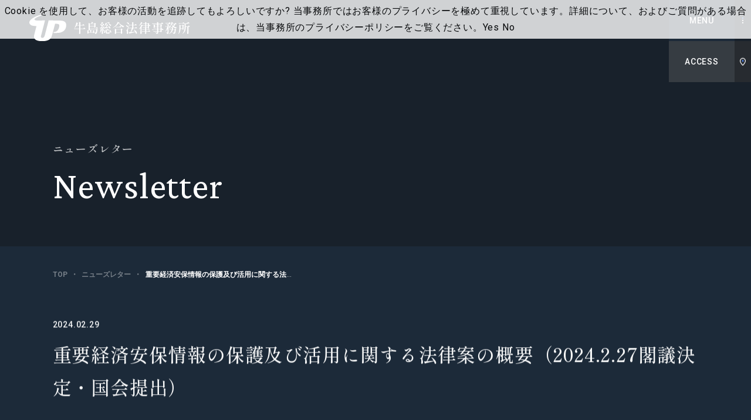

--- FILE ---
content_type: text/html; charset=UTF-8
request_url: https://www.ushijima-law.gr.jp/client-alert_seminar/client-alert/20240229security/
body_size: 44104
content:
<!DOCTYPE html>
<html lang="ja" prefix="og: https://ogp.me/ns#">
<head>
<!-- Google Tag Manager -->
<script>(function(w,d,s,l,i){w[l]=w[l]||[];w[l].push({'gtm.start':
new Date().getTime(),event:'gtm.js'});var f=d.getElementsByTagName(s)[0],
j=d.createElement(s),dl=l!='dataLayer'?'&l='+l:'';j.async=true;j.src=
'https://www.googletagmanager.com/gtm.js?id='+i+dl;f.parentNode.insertBefore(j,f);
})(window,document,'script','dataLayer','GTM-W45R6VF');</script>
<!-- End Google Tag Manager -->
  <meta charset="utf-8">
  <meta name="format-detection" content="telephone=no">
  <meta name="apple-mobile-web-app-status-bar-style" content="black-translucent">
  <meta name="viewport" content="width=device-width, initial-scale=1.0">
  <title>重要経済安保情報の保護及び活用に関する法律案の概要（2024.2.27閣議決定・国会提出）｜牛島総合法律事務所｜Ushijima &amp; Partners</title>
  <meta name="description" content="ビジネス法務（渉外業務・国内業務）を中心に様々な業務分野を扱い、「クライアントが弁護士であれば何をしたいか」を常に考え、もっぱらクライアントのために「完璧な仕事をする」ことをモットーとしております。">
  <meta name="keywords" content="牛島総合法律事務所,ビジネス法務,企業法務,ビジネス・ロー,ビジネス・ローファーム,企業,会社,牛島,ushijima,弁護士,法律,法律事務所,渉外,クロスボーダー,大規模,訴訟,仲裁,調停,M&amp;A,敵対的買収,不動産,証券化,コンプライアンス,企業統治,保険,労働,雇用者,環境,環境法,土壌汚染,IT,システム開発,ネットワーク,インターネット,メディア,セキュリティ,独占禁止法,独禁法,個人情報保護法,東京,弁護士採用,修習生,リクルート">
  <meta property="og:locale" content="ja_JP">
  <meta property="og:site_name" content="牛島総合法律事務所｜Ushijima &amp; Partners">
  <meta property="og:type" content="article">
  <meta property="og:title" content="重要経済安保情報の保護及び活用に関する法律案の概要（2024.2.27閣議決定・国会提出）｜牛島総合法律事務所｜Ushijima &amp; Partners">
  <meta property="og:description" content="ビジネス法務（渉外業務・国内業務）を中心に様々な業務分野を扱い、「クライアントが弁護士であれば何をしたいか」を常に考え、もっぱらクライアントのために「完璧な仕事をする」ことをモットーとしております。">
  <meta property="og:url" content="https://www.ushijima-law.gr.jp/client-alert_seminar/client-alert/20240229security/">
  <meta property="og:image" content="https://www.ushijima-law.gr.jp/fwp/wp-content/themes/ushijima/assets/images/common/ogp.jpg">
  <link rel="icon" sizes="16x16" href="/favicon.ico">
  <link rel="preconnect" href="https://fonts.googleapis.com">
  <link rel="preconnect" href="https://fonts.gstatic.com" crossorigin>
  <link rel="stylesheet" href="https://fonts.googleapis.com/css2?family=Crimson+Pro:wght@400;600;700&family=Roboto:wght@400;500;700&family=Shippori+Mincho:wght@400;500;600&display=swap" media="print" onload="this.media='all'">
  <link rel="preload" href="https://www.ushijima-law.gr.jp/fwp/wp-content/themes/ushijima/assets/fonts/iconfont.woff2" as="font" type="font/woff2" crossorigin>
  <link rel="stylesheet" href="https://www.ushijima-law.gr.jp/fwp/wp-content/themes/ushijima/assets/styles/style.css">
  <link rel="stylesheet" href="https://www.ushijima-law.gr.jp/fwp/wp-content/themes/ushijima/assets/styles/overwrite.css?202404021820">
<style id='wp-img-auto-sizes-contain-inline-css' type='text/css'>
img:is([sizes=auto i],[sizes^="auto," i]){contain-intrinsic-size:3000px 1500px}
/*# sourceURL=wp-img-auto-sizes-contain-inline-css */
</style>
<style id='classic-theme-styles-inline-css' type='text/css'>
/*! This file is auto-generated */
.wp-block-button__link{color:#fff;background-color:#32373c;border-radius:9999px;box-shadow:none;text-decoration:none;padding:calc(.667em + 2px) calc(1.333em + 2px);font-size:1.125em}.wp-block-file__button{background:#32373c;color:#fff;text-decoration:none}
/*# sourceURL=/wp-includes/css/classic-themes.min.css */
</style>
<link rel="canonical" href="https://www.ushijima-law.gr.jp/client-alert_seminar/client-alert/20240229security/" />
		<style type="text/css">
						ol.footnotes>li {list-style-type:decimal;}
						ol.footnotes { color:#666666; }
ol.footnotes li { font-size:80%; }
		</style>
		<style id='wp-block-heading-inline-css' type='text/css'>
h1:where(.wp-block-heading).has-background,h2:where(.wp-block-heading).has-background,h3:where(.wp-block-heading).has-background,h4:where(.wp-block-heading).has-background,h5:where(.wp-block-heading).has-background,h6:where(.wp-block-heading).has-background{padding:1.25em 2.375em}h1.has-text-align-left[style*=writing-mode]:where([style*=vertical-lr]),h1.has-text-align-right[style*=writing-mode]:where([style*=vertical-rl]),h2.has-text-align-left[style*=writing-mode]:where([style*=vertical-lr]),h2.has-text-align-right[style*=writing-mode]:where([style*=vertical-rl]),h3.has-text-align-left[style*=writing-mode]:where([style*=vertical-lr]),h3.has-text-align-right[style*=writing-mode]:where([style*=vertical-rl]),h4.has-text-align-left[style*=writing-mode]:where([style*=vertical-lr]),h4.has-text-align-right[style*=writing-mode]:where([style*=vertical-rl]),h5.has-text-align-left[style*=writing-mode]:where([style*=vertical-lr]),h5.has-text-align-right[style*=writing-mode]:where([style*=vertical-rl]),h6.has-text-align-left[style*=writing-mode]:where([style*=vertical-lr]),h6.has-text-align-right[style*=writing-mode]:where([style*=vertical-rl]){rotate:180deg}
/*# sourceURL=https://www.ushijima-law.gr.jp/fwp/wp-includes/blocks/heading/style.min.css */
</style>
<style id='wp-block-image-inline-css' type='text/css'>
.wp-block-image>a,.wp-block-image>figure>a{display:inline-block}.wp-block-image img{box-sizing:border-box;height:auto;max-width:100%;vertical-align:bottom}@media not (prefers-reduced-motion){.wp-block-image img.hide{visibility:hidden}.wp-block-image img.show{animation:show-content-image .4s}}.wp-block-image[style*=border-radius] img,.wp-block-image[style*=border-radius]>a{border-radius:inherit}.wp-block-image.has-custom-border img{box-sizing:border-box}.wp-block-image.aligncenter{text-align:center}.wp-block-image.alignfull>a,.wp-block-image.alignwide>a{width:100%}.wp-block-image.alignfull img,.wp-block-image.alignwide img{height:auto;width:100%}.wp-block-image .aligncenter,.wp-block-image .alignleft,.wp-block-image .alignright,.wp-block-image.aligncenter,.wp-block-image.alignleft,.wp-block-image.alignright{display:table}.wp-block-image .aligncenter>figcaption,.wp-block-image .alignleft>figcaption,.wp-block-image .alignright>figcaption,.wp-block-image.aligncenter>figcaption,.wp-block-image.alignleft>figcaption,.wp-block-image.alignright>figcaption{caption-side:bottom;display:table-caption}.wp-block-image .alignleft{float:left;margin:.5em 1em .5em 0}.wp-block-image .alignright{float:right;margin:.5em 0 .5em 1em}.wp-block-image .aligncenter{margin-left:auto;margin-right:auto}.wp-block-image :where(figcaption){margin-bottom:1em;margin-top:.5em}.wp-block-image.is-style-circle-mask img{border-radius:9999px}@supports ((-webkit-mask-image:none) or (mask-image:none)) or (-webkit-mask-image:none){.wp-block-image.is-style-circle-mask img{border-radius:0;-webkit-mask-image:url('data:image/svg+xml;utf8,<svg viewBox="0 0 100 100" xmlns="http://www.w3.org/2000/svg"><circle cx="50" cy="50" r="50"/></svg>');mask-image:url('data:image/svg+xml;utf8,<svg viewBox="0 0 100 100" xmlns="http://www.w3.org/2000/svg"><circle cx="50" cy="50" r="50"/></svg>');mask-mode:alpha;-webkit-mask-position:center;mask-position:center;-webkit-mask-repeat:no-repeat;mask-repeat:no-repeat;-webkit-mask-size:contain;mask-size:contain}}:root :where(.wp-block-image.is-style-rounded img,.wp-block-image .is-style-rounded img){border-radius:9999px}.wp-block-image figure{margin:0}.wp-lightbox-container{display:flex;flex-direction:column;position:relative}.wp-lightbox-container img{cursor:zoom-in}.wp-lightbox-container img:hover+button{opacity:1}.wp-lightbox-container button{align-items:center;backdrop-filter:blur(16px) saturate(180%);background-color:#5a5a5a40;border:none;border-radius:4px;cursor:zoom-in;display:flex;height:20px;justify-content:center;opacity:0;padding:0;position:absolute;right:16px;text-align:center;top:16px;width:20px;z-index:100}@media not (prefers-reduced-motion){.wp-lightbox-container button{transition:opacity .2s ease}}.wp-lightbox-container button:focus-visible{outline:3px auto #5a5a5a40;outline:3px auto -webkit-focus-ring-color;outline-offset:3px}.wp-lightbox-container button:hover{cursor:pointer;opacity:1}.wp-lightbox-container button:focus{opacity:1}.wp-lightbox-container button:focus,.wp-lightbox-container button:hover,.wp-lightbox-container button:not(:hover):not(:active):not(.has-background){background-color:#5a5a5a40;border:none}.wp-lightbox-overlay{box-sizing:border-box;cursor:zoom-out;height:100vh;left:0;overflow:hidden;position:fixed;top:0;visibility:hidden;width:100%;z-index:100000}.wp-lightbox-overlay .close-button{align-items:center;cursor:pointer;display:flex;justify-content:center;min-height:40px;min-width:40px;padding:0;position:absolute;right:calc(env(safe-area-inset-right) + 16px);top:calc(env(safe-area-inset-top) + 16px);z-index:5000000}.wp-lightbox-overlay .close-button:focus,.wp-lightbox-overlay .close-button:hover,.wp-lightbox-overlay .close-button:not(:hover):not(:active):not(.has-background){background:none;border:none}.wp-lightbox-overlay .lightbox-image-container{height:var(--wp--lightbox-container-height);left:50%;overflow:hidden;position:absolute;top:50%;transform:translate(-50%,-50%);transform-origin:top left;width:var(--wp--lightbox-container-width);z-index:9999999999}.wp-lightbox-overlay .wp-block-image{align-items:center;box-sizing:border-box;display:flex;height:100%;justify-content:center;margin:0;position:relative;transform-origin:0 0;width:100%;z-index:3000000}.wp-lightbox-overlay .wp-block-image img{height:var(--wp--lightbox-image-height);min-height:var(--wp--lightbox-image-height);min-width:var(--wp--lightbox-image-width);width:var(--wp--lightbox-image-width)}.wp-lightbox-overlay .wp-block-image figcaption{display:none}.wp-lightbox-overlay button{background:none;border:none}.wp-lightbox-overlay .scrim{background-color:#fff;height:100%;opacity:.9;position:absolute;width:100%;z-index:2000000}.wp-lightbox-overlay.active{visibility:visible}@media not (prefers-reduced-motion){.wp-lightbox-overlay.active{animation:turn-on-visibility .25s both}.wp-lightbox-overlay.active img{animation:turn-on-visibility .35s both}.wp-lightbox-overlay.show-closing-animation:not(.active){animation:turn-off-visibility .35s both}.wp-lightbox-overlay.show-closing-animation:not(.active) img{animation:turn-off-visibility .25s both}.wp-lightbox-overlay.zoom.active{animation:none;opacity:1;visibility:visible}.wp-lightbox-overlay.zoom.active .lightbox-image-container{animation:lightbox-zoom-in .4s}.wp-lightbox-overlay.zoom.active .lightbox-image-container img{animation:none}.wp-lightbox-overlay.zoom.active .scrim{animation:turn-on-visibility .4s forwards}.wp-lightbox-overlay.zoom.show-closing-animation:not(.active){animation:none}.wp-lightbox-overlay.zoom.show-closing-animation:not(.active) .lightbox-image-container{animation:lightbox-zoom-out .4s}.wp-lightbox-overlay.zoom.show-closing-animation:not(.active) .lightbox-image-container img{animation:none}.wp-lightbox-overlay.zoom.show-closing-animation:not(.active) .scrim{animation:turn-off-visibility .4s forwards}}@keyframes show-content-image{0%{visibility:hidden}99%{visibility:hidden}to{visibility:visible}}@keyframes turn-on-visibility{0%{opacity:0}to{opacity:1}}@keyframes turn-off-visibility{0%{opacity:1;visibility:visible}99%{opacity:0;visibility:visible}to{opacity:0;visibility:hidden}}@keyframes lightbox-zoom-in{0%{transform:translate(calc((-100vw + var(--wp--lightbox-scrollbar-width))/2 + var(--wp--lightbox-initial-left-position)),calc(-50vh + var(--wp--lightbox-initial-top-position))) scale(var(--wp--lightbox-scale))}to{transform:translate(-50%,-50%) scale(1)}}@keyframes lightbox-zoom-out{0%{transform:translate(-50%,-50%) scale(1);visibility:visible}99%{visibility:visible}to{transform:translate(calc((-100vw + var(--wp--lightbox-scrollbar-width))/2 + var(--wp--lightbox-initial-left-position)),calc(-50vh + var(--wp--lightbox-initial-top-position))) scale(var(--wp--lightbox-scale));visibility:hidden}}
/*# sourceURL=https://www.ushijima-law.gr.jp/fwp/wp-includes/blocks/image/style.min.css */
</style>
<style id='wp-block-list-inline-css' type='text/css'>
ol,ul{box-sizing:border-box}:root :where(.wp-block-list.has-background){padding:1.25em 2.375em}
/*# sourceURL=https://www.ushijima-law.gr.jp/fwp/wp-includes/blocks/list/style.min.css */
</style>
<style id='wp-block-paragraph-inline-css' type='text/css'>
.is-small-text{font-size:.875em}.is-regular-text{font-size:1em}.is-large-text{font-size:2.25em}.is-larger-text{font-size:3em}.has-drop-cap:not(:focus):first-letter{float:left;font-size:8.4em;font-style:normal;font-weight:100;line-height:.68;margin:.05em .1em 0 0;text-transform:uppercase}body.rtl .has-drop-cap:not(:focus):first-letter{float:none;margin-left:.1em}p.has-drop-cap.has-background{overflow:hidden}:root :where(p.has-background){padding:1.25em 2.375em}:where(p.has-text-color:not(.has-link-color)) a{color:inherit}p.has-text-align-left[style*="writing-mode:vertical-lr"],p.has-text-align-right[style*="writing-mode:vertical-rl"]{rotate:180deg}
/*# sourceURL=https://www.ushijima-law.gr.jp/fwp/wp-includes/blocks/paragraph/style.min.css */
</style>
</head>
<body class="is-preload" data-page="client-alert-single">
<!-- Google Tag Manager (noscript) -->
<noscript><iframe src=https://www.googletagmanager.com/ns.html?id=GTM-W45R6VF
height="0" width="0" style="display:none;visibility:hidden"></iframe></noscript>
<!-- End Google Tag Manager (noscript) -->

  <div class="l-root js-root">

    <header class="l-header js-header">
      <div class="p-header">
        <h1 class="p-header__logo">
          <a href="https://www.ushijima-law.gr.jp/"><img src="https://www.ushijima-law.gr.jp/fwp/wp-content/themes/ushijima/assets/images/common/logo.svg" alt="牛島総合法律事務所｜Ushijima &amp; Partners"></a>
        </h1>
        <div class="p-header__nav">
          <div class="item js-nav-link">
            <a href="https://www.ushijima-law.gr.jp/attorney/" class="label u-fw-bold">弁護士等</a>
          </div>
          <div class="item js-nav-link">
            <a href="https://www.ushijima-law.gr.jp/practice/" class="label u-fw-bold">業務分野</a>
          </div>

          <div class="item js-mega js-nav-link">            
            <a href="https://www.ushijima-law.gr.jp/client-alert_seminar/seminar/" class="label u-fw-bold">セミナー</a>
            <div class="p-mega mega js-mega-content">
              <p class="title u-fw-bold">セミナー</p>
              <div class="list">
                <a href="https://www.ushijima-law.gr.jp/client-alert_seminar/seminar/#u_and_p" class="col">
                  <div class="image">
                    <img src="https://www.ushijima-law.gr.jp/fwp/wp-content/themes/ushijima/assets/images/common/ph-mega_3.jpg" alt="">
                  </div>
                  <p class="label u-fw-bold">U&Pリーガルセミナー</p>
                </a>
                <a href="https://www.ushijima-law.gr.jp/client-alert_seminar/seminar/#other" class="col">
                  <div class="image">
                    <img src="https://www.ushijima-law.gr.jp/fwp/wp-content/themes/ushijima/assets/images/common/ph-mega_4.jpg" alt="">
                  </div>
                  <p class="label u-fw-bold">外部セミナー</p>
                </a>
              </div>
            </div>
          </div>

          <div class="item js-nav-link">
            <a href="https://www.ushijima-law.gr.jp/client-alert_seminar/client-alert/" class="label u-fw-bold">ニューズレター</a>
          </div>

          <div class="item js-nav-link">
            <a href="https://www.ushijima-law.gr.jp/topics/" class="label u-fw-bold">特集記事</a>
          </div>
          <div class="item js-mega js-nav-link">
            <p class="label u-fw-bold">事務所概要・アクセス</p>
            <div class="p-mega mega js-mega-content">
              <p class="title u-fw-bold">事務所概要・アクセス</p>
              <div class="list">
                <a href="https://www.ushijima-law.gr.jp/firm/philosophy/" class="col">
                  <div class="image">
                    <img src="https://www.ushijima-law.gr.jp/fwp/wp-content/themes/ushijima/assets/images/common/ph-mega_1.jpg" alt="">
                  </div>
                  <p class="label u-fw-bold">理念・グローバルネットワーク</p>
                </a>
                <a href="https://www.ushijima-law.gr.jp/firm/access/" class="col">
                  <div class="image">
                    <img src="https://www.ushijima-law.gr.jp/fwp/wp-content/themes/ushijima/assets/images/common/ph-mega_2.jpg" alt="">
                  </div>
                  <p class="label u-fw-bold">事務所概要・アクセス、<br>受賞歴・お知らせ</p>
                </a>
              </div>
            </div>
          </div>
          <div class="item js-nav-link">
            <a href="https://www.ushijima-law.gr.jp/recruit/" class="label u-fw-bold">採用</a>
          </div>
          <div class="item js-nav-link">
            <a href="https://www.ushijima-law.gr.jp/contact/seminar_general/" class="label u-fw-bold">お問い合わせ</a>
          </div>
        </div>
        <div class="p-header__lang">
          <div class="item"><a href="./" class="link -current">JP</a></div>
          <div class="item"><a href="https://www.ushijima-law.gr.jp/en/client-alert_seminar/client-alert/" class="link">EN</a></div>
        </div>
        <div class="p-header__button -menu" data-menu-target="main">
          <span class="label">MENU</span>
          <span class="label">CLOSE</span>
        </div>
        <div class="p-header__button -access" data-menu-target="access">
          <span class="label">ACCESS</span>
          <span class="label">CLOSE</span>
        </div>
      </div>
    </header>

    <div class="p-menu menu" data-menu-name="main">
      <div class="head">
        <div class="logo">
          <a href="https://www.ushijima-law.gr.jp/"><img src="https://www.ushijima-law.gr.jp/fwp/wp-content/themes/ushijima/assets/images/common/logo.svg" alt="牛島総合法律事務所｜Ushijima &amp; Partners"></a>
        </div>
        <div class="lang">
          <div class="item"><a href="./" class="link -current">JP</a></div>
          <div class="item"><a href="https://www.ushijima-law.gr.jp/en/client-alert_seminar/client-alert/" class="link">EN</a></div>
        </div>
      </div>
      <div class="inner">
        <div class="main">
          <div class="row">
             <div class="parent">
              <a href="https://www.ushijima-law.gr.jp/" class="u-fw-bold">トップ</a>
            </div>
          </div>
          <div class="row">
             <div class="parent">
              <a href="https://www.ushijima-law.gr.jp/attorney/" class="u-fw-bold">弁護士等</a>
            </div>
          </div>
          <div class="row">
             <div class="parent">
              <a href="https://www.ushijima-law.gr.jp/practice/" class="u-fw-bold">業務分野</a></div>
          </div>
          <div class="row">
            <div class="parent">
            <a href="https://www.ushijima-law.gr.jp/client-alert_seminar/seminar/" class="u-fw-bold">セミナー</a>
            </div>
            <div class="sub">
              <p class="item"><a href="https://www.ushijima-law.gr.jp/client-alert_seminar/seminar/#u_and_p" class="u-fw-bold">U&Pリーガルセミナー</a></p>
              <p class="item"><a href="https://www.ushijima-law.gr.jp/client-alert_seminar/seminar/#other" class="u-fw-bold">外部セミナー</a></p>
            </div>
          </div>
          <div class="row">
             <div class="parent">
              <a href="https://www.ushijima-law.gr.jp/client-alert_seminar/client-alert/" class="u-fw-bold">ニューズレター</a></div>
          </div>
          <div class="row">
             <div class="parent">
              <a href="https://www.ushijima-law.gr.jp/topics/" class="u-fw-bold">特集記事</a>
            </div>
          </div>
          <div class="row">
            <div class="parent"><p class="u-fw-bold">事務所概要・アクセス</p></div>
            <div class="sub">
              <p class="item"><a href="https://www.ushijima-law.gr.jp/firm/philosophy/" class="u-fw-bold">理念・グローバルネットワーク</a></p>
              <p class="item"><a href="https://www.ushijima-law.gr.jp/firm/access/" class="u-fw-bold">事務所概要・アクセス、受賞歴・お知らせ</a></p>
            </div>
          </div>
          <div class="row">
             <div class="parent">
              <a href="https://www.ushijima-law.gr.jp/recruit/" class="u-fw-bold">採用情報</a>
            </div>
          </div>
          <div class="row">
             <div class="parent">
              <a href="https://www.ushijima-law.gr.jp/contact/seminar_general/" class="u-fw-bold js-menu-last">お問い合わせ</a>
            </div>
          </div>
        </div>
        <div class="sub">
          <p class="address">〒100-6114<br>東京都千代田区永田町2丁目11番1号<br>山王パークタワー12階（お客さま受付）・14階</p>
          <a href="https://www.ushijima-law.gr.jp/privacy/" class="link c-link-ul u-fw-bold">プライバシーポリシー</a>
        </div>
      </div>
      <div class="bgwrap">
        <div class="bg js-menu-first"></div>
        <div class="bg"></div>
        <div class="bg"></div>
        <div class="bg"></div>
        <div class="bg"></div>
        <div class="bg"></div>
        <div class="bg"></div>
        <div class="bg">
          <p class="copy">&copy; Ushijima & Partners All rights reserved.</p>
        </div>
      </div>
    </div>
    <div class="p-menu -access" data-menu-name="access">
      <div class="head">
        <div class="logo">
          <a href="https://www.ushijima-law.gr.jp/"><img src="https://www.ushijima-law.gr.jp/fwp/wp-content/themes/ushijima/assets/images/common/logo.svg" alt="牛島総合法律事務所｜Ushijima &amp; Partners"></a>
        </div>
      </div>
      <div class="inner js-menu-last">
        <div class="content">
          <div class="map">
            <iframe src="https://www.google.com/maps/embed?pb=!1m18!1m12!1m3!1d3241.143479900858!2d139.73814981602138!3d35.67346893800353!2m3!1f0!2f0!3f0!3m2!1i1024!2i768!4f13.1!3m3!1m2!1s0x60188b87b2436217%3A0xc84f4b6b77206790!2z54mb5bO257eP5ZCI5rOV5b6L5LqL5YuZ5omA!5e0!3m2!1sja!2sjp!4v1638508182628!5m2!1sja!2sjp" width="600" height="450" style="border:0;" allowfullscreen="" loading="lazy"></iframe>
          </div>
          <p class="lead">〒100-6114<br>東京都千代田区永田町2丁目11番1号<br>山王パークタワー12階（お客さま受付）・14階</p>
          <p class="lead -small">東京メトロ 銀座線：溜池山王駅　7番出口（地下直結）</p>
          <p class="lead -small">東京メトロ 南北線：溜池山王駅　7番出口（地下直結）</p>
          <p class="lead -small">東京メトロ 千代田線：国会議事堂前駅 5番出口 徒歩3分</p>
          <p class="lead -small">東京メトロ 丸の内線：国会議事堂前駅 5番出口<br>徒歩10分（千代田線ホーム経由）</p>
        </div>
      </div>
      <div class="bgwrap -secondary">
        <div class="bg js-menu-first"></div>
        <div class="bg"></div>
        <div class="bg"></div>
        <div class="bg"></div>
      </div>
    </div>

    <div class="p-hamburger" data-menu-target="main">
      <span></span>
      <span></span>
      <span></span>
    </div>

  <div class="p-hero -lower">
    <div class="l-content">
      <div class="p-hero__inner"> 
        <div class="title">
          <div class="c-anime-slipnText main js-hero-slipIn-text">ニューズレター</div>
        </div>
        <div class="c-anime-slipnText entitle js-hero-slipIn-text">Newsletter</div>
      </div>
    </div>
  </div>

  <div class="p-superior">
    <div class="l-content"> 
      <div class="p-superior__inner -narrow">
        <div class="p-bread p-superior__bread">
<div class="p-bread__item" itemprop="itemListElement" itemscope itemtype="https://schema.org/ListItem" class="p-bread__item"><a href="https://www.ushijima-law.gr.jp/" itemprop="item" class="link c-link-ulnone -muted"><span itemprop="name" class="u-fw-bold">TOP</span><meta itemprop="position" content="1"></a></div>
<div itemprop="itemListElement" itemscope itemtype="https://schema.org/ListItem" class="p-bread__item"><a href="https://www.ushijima-law.gr.jp/client-alert_seminar/client-alert/" itemprop="item" class="link c-link-ulnone -muted"><span itemprop="name" class="u-fw-bold">ニューズレター</span><meta itemprop="position" content="2"></a></div><div itemprop="itemListElement" itemscope itemtype="https://schema.org/ListItem" class="p-bread__item -current"><a href="https://www.ushijima-law.gr.jp/client-alert_seminar/client-alert/20240229security/" itemprop="item" class="link c-link-ulnone -muted"><span itemprop="name" class="u-fw-bold">重要経済安保情報の保護及び活用に関する法律案の概要（2024.2.27閣議決定・国会提出）</span><meta itemprop="position" content="3"></a></div>        </div>
        <div class="p-meta js-hero-meta">
          <p class="p-meta__date">2024.02.29</p>
 
          <h1 class="p-meta__title">重要経済安保情報の保護及び活用に関する法律案の概要（2024.2.27閣議決定・国会提出）</h1>
          <div class="p-meta__terms">
            <div class="row">
              <p class="label">業務分野</p>
              <div class="p-tags tags">
                <a href="https://www.ushijima-law.gr.jp/practice/information_security/" class="p-tags__item c-tag">情報管理／サイバーセキュリティ</a>
              </div>
            </div>
            <div class="row">
              <p class="label">執筆弁護士</p>
              <div class="p-tags tags">
                <a href="https://www.ushijima-law.gr.jp/attorney/mitsuya-kosaka/" class="p-tags__item c-tag">小坂　光矢</a>
              </div>
            </div>
          </div>
          <div class="p-meta__button">
            <a href="https://www.ushijima-law.gr.jp/fwp/wp-content/uploads/2024/02/20240229UP_newsletter.pdf" class="c-link-icon c-link-ul -thin" target="_blank">PDF出力をする</a>
          </div>
        </div>
      </div>
    </div>
  </div>

  <div class="l-container -bg">
  
    <div class="l-content c-anime-slipin -bg" data-is>
      <div class="p-body">
  
<blockquote class="c-block-quote">
＜目次＞<br />
1. 法案の構成<br />
2. ①「重要経済安保情報」の指定<br />
3. ②信頼性確認（セキュリティ・クリアランス）<br />
(1) 民間事業者<br />
(2) 個人（従業者）<br />
4. ③罰則</blockquote>



<p>2024年2月27日、経済安全保障分野におけるセキュリティ・クリアランス制度に関する重要経済安保情報の保護及び活用に関する法律案（以下、「重要経済安保情報保護法案」又は単に「法案」といいます。）が閣議決定され、通常国会に提出されました（※1）。</p>



<p>本ニューズレターでは、民間事業者に関係のある部分に絞って、法案の概要を説明します。</p>



<p>（※1）内閣官房ウェブサイト「<a href="https://www.cas.go.jp/jp/houdou/240227keizaianzenhosyo.html" target="_blank" rel="noreferrer noopener">重要経済安保情報の保護及び活用に関する法律案について</a>」（令和6年2月27日）</p>



<h2 class="wp-block-heading"><strong>1. </strong><strong>法案の構成</strong><strong></strong></h2>



<p>重要経済安保情報保護法案は、①保護の対象とする「重要経済安保情報」の指定、②信頼性確認（セキュリティ・クリアランス）を前提とした民間事業者及び個人（従業者）への重要経済安保情報の提供、及び③罰則という3つの構成からなっています。</p>


<div class="wp-block-image">
<figure class="aligncenter size-full"><img fetchpriority="high" decoding="async" width="957" height="403" src="https://www.ushijima-law.gr.jp/fwp/wp-content/uploads/2024/02/image-2.png" alt="" class="wp-image-12227" srcset="https://www.ushijima-law.gr.jp/fwp/wp-content/uploads/2024/02/image-2.png 957w, https://www.ushijima-law.gr.jp/fwp/wp-content/uploads/2024/02/image-2-300x126.png 300w, https://www.ushijima-law.gr.jp/fwp/wp-content/uploads/2024/02/image-2-768x323.png 768w" sizes="(max-width: 957px) 100vw, 957px" /><figcaption class="wp-element-caption">【内閣官房「<a href="https://www.cas.go.jp/jp/houdou/pdf/20240227_siryou.pdf" target="_blank" rel="noreferrer noopener">重要経済安保情報の保護及び活用に関する法律案</a>」13頁から抜粋】</figcaption></figure>
</div>


<h2 class="wp-block-heading"><strong>2. ①「重要経済安保情報」の指定</strong></h2>



<p>行政機関の長によって重要経済安保情報として指定される可能性があるのは、（1）公になっていない重要経済基盤保護情報であって、（2）その漏えいが我が国の安全保障に支障を与えるおそれがあるため、特に秘匿する必要がある情報です（法案3条1項）。ただし、日米相互防衛援助協定等に伴う秘密保護法に定める特別防衛秘密と特定秘密保護法に定める特定秘密（※2）は除かれます。</p>



<p>「重要経済基盤」とは、要するに、重要なインフラや物資のサプライチェーンのことを指しており、「重要経済基盤保護情報」は、例えばサイバー脅威・対策等に関する情報やサプライチェーン上の脆弱性関連情報がこれに該当します。それぞれの具体的な定義は以下のとおりです。</p>



<p><strong>【「重要経済基盤」（法案</strong><strong>2</strong><strong>条</strong><strong>3</strong><strong>項）】</strong></p>


  
<blockquote class="c-block-quote">
・　我が国の国民生活又は経済活動の基盤となる公共的な役務であってその安定的な提供に支障が生じた場合に我が国及び国民の安全を損なう事態を生ずるおそれがあるものの提供体制<br />
・　国民の生存に必要不可欠な又は広く我が国の国民生活若しくは経済活動が依拠し、若しくは依拠することが見込まれる重要な物資（プログラムを含む。）の供給網</blockquote>



<p><strong>【「重要経済基盤保護情報」（法案2条4項）】</strong></p>


  
<blockquote class="c-block-quote">
①　外部から行われる行為から重要経済基盤を保護するための措置又はこれに関する計画若しくは研究<br />
②　重要経済基盤の脆弱性、重要経済基盤に関する革新的な技術その他の重要経済基盤に関する重要な情報であって安全保障に関するもの<br />
③　①の措置に関し収集した外国（本邦の域外にある国又は地域をいう。以下同じ。）の政府又は国際機関からの情報<br />
④　②、③に該当する情報の収集整理又はその能力</blockquote>



<p>（※2）特定秘密保護法の概要については、小坂光矢「<a href="https://www.ushijima-law.gr.jp/client-alert_seminar/client-alert/20240216security_clearance/">経済安保分野におけるセキュリティ・クリアランス制度の法制化に向けた最終とりまとめが公表（2024.1.19）</a>」（牛島総合法律事務所ニューズレター・2024年2月16日）をご参照ください。</p>



<h2 class="wp-block-heading"><strong>3</strong><strong>．②信頼性確認（セキュリティ・クリアランス）</strong><strong></strong></h2>



<h3 class="wp-block-heading"><strong>(1) </strong><strong>民間事業者</strong><strong></strong></h3>



<p>行政機関の長から重要経済安保情報の提供を受けることができる民間事業者（「適合事業者」）は、我が国の安全保障の確保に資する活動を行う事業者（※3）であって、重要経済安保情報の保護のために必要な施設設備を設置していることその他政令で定める基準に適合する者とされています（法案10条1項）。どのような施設設備の設置が必要となるかといった具体的な基準の内容については、政令等を待つ必要があります。また、適合事業者の認定に関しては、政府により運用基準が定められる予定です（法案第18条1項）。</p>



<p>適合事業者が重要経済安保情報の提供を受けるためには、行政機関との間で、以下の内容を含む契約を締結する必要があります（法案10条3項）。</p>



<p><strong>【契約に定める必要がある事項（法案</strong><strong>10</strong><strong>条</strong><strong>3</strong><strong>項）】</strong></p>


  
<blockquote class="c-block-quote">
①	適合事業者が指名して重要経済安保情報の取扱いの業務を行わせる従業者の範囲<br />
②	重要経済安保情報の保護に関する業務を管理する者の指名に関する事項<br />
③	重要経済安保情報の保護のために必要な施設設備の設置に関する事項<br />
④	従業者に対する重要経済安保情報の保護に関する教育に関する事項<br />
⑤	行政機関の長から求められた場合には重要経済安保情報を行政機関の長に提供しなければならない旨<br />
⑥	適合事業者による重要経済安保情報の保護に関し必要なものとして政令で定める事項</blockquote>



<p>（※3）重要経済基盤の脆弱性の解消を図る必要がある事業者や脆弱性の解消に資する活動を行う事業者、重要経済基盤の脆弱性及び重要経済基盤に関する革新的な技術に関する調査及び研究を行う事業者やこれに資する活動を行う事業者、重要経済基盤保護情報を保有する事業者やその保護に資する活動を行う事業者などが例示されています（法案10条1項）。</p>



<h3 class="wp-block-heading"><strong>(2) </strong><strong>個人（従業者）</strong><strong></strong></h3>



<p>重要経済安保情報の取扱いは、行政機関の長が下記の事項に関する調査（法案12条2項）の結果に基づいて行う適正評価において、重要経済安保情報を漏らすおそれがないと認められた者に限って行うことができます（法案11条1項）。適正評価の実施に関しては、政府により運用基準が定められる予定です（法案第18条1項）。</p>



<p><strong>【調査内容（法案</strong><strong>12</strong><strong>条</strong><strong>2</strong><strong>項）】</strong></p>


  
<blockquote class="c-block-quote">
①	重要経済基盤毀損活動（※4）との関係に関する事項（評価対象者の家族（配偶者、父母、子及び兄弟姉妹並びにこれらの者以外の配偶者の父母及び子。）及び同居人の氏名、生年月日、国籍及び住所を含む。）<br />
②	犯罪及び懲戒の経歴に関する事項<br />
③	情報の取扱いに係る非違の経歴に関する事項<br />
④	薬物の濫用及び影響に関する事項<br />
⑤	精神疾患に関する事項<br />
⑥	飲酒についての節度に関する事項<br />
⑦	信用状態その他の経済的な状況に関する事項</blockquote>



<p>適正評価は、適正評価の対象者（「評価対象者」）が適正評価を受けることに同意した場合に限って行われます（12条3項）。なお、適正評価の結果や、評価対象者の同意がないことを理由として適正評価が実施されなかったことは、適合事業者に対して通知されますが（法案13条2項）、適合事業者が重要経済安保情報の保護以外の目的で通知内容を利用又は提供することは禁止されています（法案16条2項）。</p>



<p>（※4）重要経済基盤毀損活動には、以下の活動が該当します。<br></p>



<ol class="wp-block-list">
<li>重要経済基盤に関する公になっていない情報のうちその漏えいが我が国の安全保障に支障を与えるおそれがあるものを取得するための活動等の活動であって外国の利益を図る目的で行われ、かつ、重要経済基盤に関して我が国及び国民の安全を著しく害するおそれのある活動</li>



<li>政治上その他の主義主張に基づき、国家若しくは他人にこれを強要し、又は社会に不安若しくは恐怖を与える目的で重要経済基盤に支障を生じさせるための活動</li>
</ol>



<h2 class="wp-block-heading"><strong>4. </strong><strong>③罰則</strong><strong></strong></h2>



<p>重要経済安保情報の取扱いの業務に従事し、又は従事していた者が、業務により知り得た重要経済安保情報を漏えいした場合、5年以下の拘禁刑又は500万円以下の罰金（これらが併科される場合もあります）の対象となります（法案22条1項）。法人に対する両罰規定も設けられています（法案27条1項）。さらに、未遂罪も処罰の対象となるほか（法案22条3項）、漏えいが過失によるものである場合でも1年以下の拘禁刑又は30万以下の罰金の対象となります（法案22条4項）。なお、過失犯には両罰規定はありません。</p>



<p class="has-text-align-right">以 上</p>



<h4 class="wp-block-heading"><strong>ニューズレターのメール配信は</strong><a href="https://go.ushijima-law.gr.jp/l/1049932/2024-01-15/28wn" target="_blank" rel="noreferrer noopener">こちら</a></h4>
      </div>
    </div>

    <div class="l-content -narrow p-conversion -center">
      <a href="https://www.ushijima-law.gr.jp/client-alert_seminar/client-alert/" class="c-button-flat -large -dark -center -return js-anime-hover-slotText">
        <div class="c-anime-hover-slotText label js-slotText">一覧に戻る</div>
        <i class="icon"></i>
      </a>
    </div>

  </div>
    <footer class="l-footer">
      <div class="p-footer">
        <div class="l-content p-footer__inner">
          <div class="p-footer__company company">
            <a href="https://www.ushijima-law.gr.jp/" class="logo">
              <img src="https://www.ushijima-law.gr.jp/fwp/wp-content/themes/ushijima/assets/images/common/logo.svg" alt="牛島総合法律事務所｜Ushijima &amp; Partners">
            </a>
            <p class="address">〒100-6114<br>東京都千代田区永田町2丁目11番1号<br>山王パークタワー12階（お客さま受付）・14階</p>
            <a href="https://www.ushijima-law.gr.jp/privacy/" class="link c-link-ul u-fw-bold">プライバシーポリシー</a>
          </div>
          <div class="p-footer__nav nav">
            <div class="col">
              <a href="https://www.ushijima-law.gr.jp/" class="item c-link-ul u-fw-bold">トップ</a>
              <a href="https://www.ushijima-law.gr.jp/attorney/" class="item c-link-ul u-fw-bold">弁護士等</a>
              <a href="https://www.ushijima-law.gr.jp/practice/" class="item c-link-ul u-fw-bold">業務分野</a>
            </div>
            <div class="col">
              <a href="https://www.ushijima-law.gr.jp/client-alert_seminar/seminar/" class="item c-link-ul u-fw-bold">セミナー</a>
              <div class="children">
                <a href="https://www.ushijima-law.gr.jp/client-alert_seminar/seminar/#u_and_p" class="child c-link-ulnone -muted u-fw-bold">U&Pリーガルセミナー</a>
                <a href="https://www.ushijima-law.gr.jp/client-alert_seminar/seminar/#other" class="child c-link-ulnone -muted u-fw-bold">外部セミナー</a>
              </div>
              <a href="https://www.ushijima-law.gr.jp/client-alert_seminar/client-alert/" class="item c-link-ul u-fw-bold">ニューズレター</a>
              <a href="https://www.ushijima-law.gr.jp/topics/" class="item c-link-ul u-fw-bold">特集記事</a>
            </div>
            <div class="col">
              <p class="item c-link-ul u-fw-bold">事務所について</p>
              <div class="children">
                <a href="https://www.ushijima-law.gr.jp/firm/philosophy/" class="child c-link-ulnone -muted u-fw-bold">理念・グローバルネットワーク</a>
                <a href="https://www.ushijima-law.gr.jp/firm/access/" class="child c-link-ulnone -muted u-fw-bold">事務所概要・アクセス、<br>受賞歴・お知らせ</a>
              </div>
              <a href="https://www.ushijima-law.gr.jp/recruit/" class="item c-link-ul u-fw-bold">採用情報</a>
              <a href="https://www.ushijima-law.gr.jp/contact/seminar_general/" class="item c-link-ul u-fw-bold">お問い合わせ</a>
            </div>
          </div>
          <a href="#top" class="p-footer__pagetop pagetop js-anime-hover-slotText">
            <div class="c-anime-hover-slotText label js-slotText">Page Top</div>
          </a>
          <p class="p-footer__copy copy"><small>&copy; Ushijima & Partners All rights reserved.</small></p>
        </div>
      </div>
    </footer>

  </div>


<script type="speculationrules">
{"prefetch":[{"source":"document","where":{"and":[{"href_matches":"/*"},{"not":{"href_matches":["/fwp/wp-*.php","/fwp/wp-admin/*","/fwp/wp-content/uploads/*","/fwp/wp-content/*","/fwp/wp-content/plugins/*","/fwp/wp-content/themes/ushijima/*","/*\\?(.+)"]}},{"not":{"selector_matches":"a[rel~=\"nofollow\"]"}},{"not":{"selector_matches":".no-prefetch, .no-prefetch a"}}]},"eagerness":"conservative"}]}
</script>
<script type="text/javascript">
<!--
piCId = '12371';
piAId = '1050932';
piCId = '12371';
piHostname = 'go.ushijima-law.gr.jp';

(function() {
	function async_load(){
		var s = document.createElement('script'); s.type = 'text/javascript';
		s.src = ('https:' == document.location.protocol ? 'https://' : 'http://') + piHostname + '/pd.js';
		var c = document.getElementsByTagName('script')[0]; c.parentNode.insertBefore(s, c);
	}
	if(window.attachEvent) { window.attachEvent('onload', async_load); }
	else { window.addEventListener('load', async_load, false); }
})();
-->
</script><script type="text/javascript" src="https://www.ushijima-law.gr.jp/fwp/wp-includes/js/jquery/jquery.min.js" id="jquery-core-js"></script>
<script type="text/javascript" src="https://www.ushijima-law.gr.jp/fwp/wp-includes/js/jquery/jquery-migrate.min.js" id="jquery-migrate-js"></script>
<script type="text/javascript" src="https://www.ushijima-law.gr.jp/fwp/wp-content/plugins/pardot/js/asyncdc.min.js" id="pddc-js"></script>
  <script src="https://www.ushijima-law.gr.jp/fwp/wp-content/themes/ushijima/assets/scripts/bundle.js" defer></script>
  
</body>
</html>

--- FILE ---
content_type: image/svg+xml
request_url: https://www.ushijima-law.gr.jp/fwp/wp-content/themes/ushijima/assets/images/common/icon_dots.svg
body_size: 474
content:
<svg 
 xmlns="http://www.w3.org/2000/svg"
 xmlns:xlink="http://www.w3.org/1999/xlink"
 width="3px" height="15px">
<path fill-rule="evenodd"  fill="rgb(255, 255, 255)"
 d="M0.0,14.999 L0.0,11.999 L2.999,11.999 L2.999,14.999 L0.0,14.999 ZM0.0,5.999 L2.999,5.999 L2.999,8.999 L0.0,8.999 L0.0,5.999 ZM0.0,0.0 L2.999,0.0 L2.999,2.999 L0.0,2.999 L0.0,0.0 Z"/>
<path fill-rule="evenodd"  fill="rgb(83, 140, 255)"
 d="M0.0,0.0 L2.999,0.0 L2.999,2.999 L0.0,2.999 L0.0,0.0 Z"/>
</svg>

--- FILE ---
content_type: image/svg+xml
request_url: https://www.ushijima-law.gr.jp/fwp/wp-content/themes/ushijima/assets/images/common/icon_file.svg
body_size: 1181
content:
<?xml version="1.0" encoding="utf-8"?>
<!-- Generator: Adobe Illustrator 26.0.1, SVG Export Plug-In . SVG Version: 6.00 Build 0)  -->
<svg version="1.1" id="レイヤー_1" xmlns="http://www.w3.org/2000/svg" xmlns:xlink="http://www.w3.org/1999/xlink" x="0px"
	 y="0px" viewBox="0 0 378 500" style="enable-background:new 0 0 378 500;" xml:space="preserve">
<style type="text/css">
	.st0{fill:#FFFFFF;}
	.st1{fill:#538CFF;}
</style>
<path class="st0" d="M359.8,195.1c-10.1,0-18.3,8.2-18.3,18.3v219.5c0,16.8-13.7,30.5-30.5,30.5H67.1c-16.8,0-30.5-13.7-30.5-30.5
	V67.1c0-16.8,13.7-30.5,30.5-30.5h152.4V107c0,28.4,23.1,51.6,51.6,51.6h88.7c10.1,0,18.3-8.2,18.3-18.3C378,62.9,315.1,0,237.8,0
	H67.1C30.1,0,0,30.1,0,67.1v365.9c0,37,30.1,67.1,67.1,67.1H311c37,0,67.1-30.1,67.1-67.1V213.4C378,203.3,369.9,195.1,359.8,195.1z
	 M339.8,122h-68.7c-8.3,0-15-6.7-15-15V38.2C298.6,45.8,332.2,79.4,339.8,122z"/>
<path class="st1" d="M250,243.9H128c-10.1,0-18.3-8.2-18.3-18.3s8.2-18.3,18.3-18.3h122c10.1,0,18.3,8.2,18.3,18.3
	S260.1,243.9,250,243.9z"/>
<path class="st1" d="M250,329.3H128c-10.1,0-18.3-8.2-18.3-18.3s8.2-18.3,18.3-18.3h122c10.1,0,18.3,8.2,18.3,18.3
	S260.1,329.3,250,329.3z"/>
</svg>
